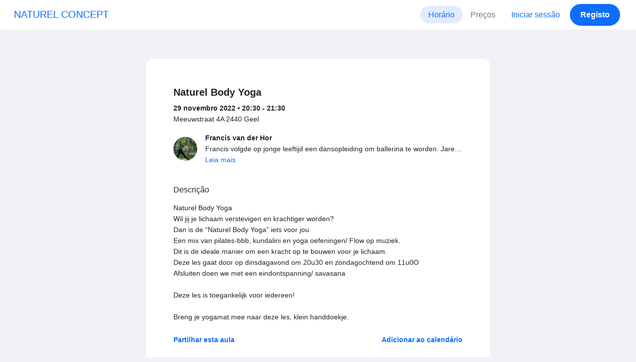

--- FILE ---
content_type: text/html; charset=UTF-8
request_url: https://www.momoyoga.com/naturelconcept/lesson/13924763?_locale_forcing=pt
body_size: 6917
content:

<!doctype html>
<html lang="pt">
<head>
    <meta charset="utf-8">
    <meta name="viewport" content="width=device-width, initial-scale=1, shrink-to-fit=no">

            <meta name="title" content="NATUREL CONCEPT - Naturel  Body Yoga em terça-feira, 29 novembro - Momoyoga" />
        <meta name="description" content="Yoga studio administration software for independent yoga teachers and yoga studios. Easy Setup. Zero Learning Curve. Helpdesk Support." />
        <meta name="author" content="Momo Studio B.V.">
        <meta name="robots" content="index, follow" />
        <meta name="language" content="pt" />
    
            <meta property="og:site_name" content="Momoyoga" />
        <meta property="og:type" content="website" />
        <meta property="og:title" content="NATUREL CONCEPT - Naturel  Body Yoga em terça-feira, 29 novembro" />
        <meta property="og:url" content="https://www.momoyoga.com/naturelconcept/lesson/13924763/Naturel-Body-Yoga" />
        <meta property="og:image" content="https://www.momoyoga.com/bootstrap3/images/facebook-image.png" />
        <meta property="og:description" content="Naturel Body Yoga
Wil jij je lichaam verstevigen en krachtiger worden?
Dan is de “Naturel Body Yoga” iets voor jou.
Een mix van pilates-bbb, kundalini en yoga oefeningen/ Flow op muziek.
Dit is de ideale manier om een kracht op te bouwen voor je lich..." />
        <meta property="og:locale" content="pt" />
    
    <link rel="shortcut icon" href="/bootstrap3/images/favicon.9227498e.ico" />

        <!-- Google Tag Manager -->
    <script>(function(w,d,s,l,i){w[l]=w[l]||[];w[l].push({'gtm.start':
                new Date().getTime(),event:'gtm.js'});var f=d.getElementsByTagName(s)[0],
            j=d.createElement(s),dl=l!='dataLayer'?'&l='+l:'';j.async=true;j.src=
            'https://www.googletagmanager.com/gtm.js?id='+i+dl;f.parentNode.insertBefore(j,f);
        })(window,document,'script','dataLayer','GTM-55SCQMW');</script>
    <!-- End Google Tag Manager -->

        <link rel="stylesheet" href="/build/design-system-yogi.d01843cd.css">

    

    <title>NATUREL CONCEPT - Naturel  Body Yoga em terça-feira, 29 novembro - Momoyoga</title>
</head>
<body class=" ">
    <!-- Google Tag Manager (noscript) -->
    <noscript><iframe src="https://www.googletagmanager.com/ns.html?id=GTM-55SCQMW"
                      height="0" width="0" style="display:none;visibility:hidden"></iframe></noscript>
    <!-- End Google Tag Manager (noscript) -->

<div class="body-wrapper">
        <nav class="navbar navbar-expand-md sticky-top flex-column navbar-light bg-white">
        <div class="container-fluid">
                        <a class="navbar-brand" href="/naturelconcept/">
            NATUREL CONCEPT
        </a>
    

                            <button class="navbar-toggler border-0" type="button" data-bs-toggle="collapse" data-bs-target="#navbarSupportedContent" aria-controls="navbarSupportedContent" aria-expanded="false" aria-label="Toggle navigation">
                    <span class="navbar-toggler-icon"></span>
                </button>
            
            <div class="collapse navbar-collapse" id="navbarSupportedContent">
                <ul class="navbar-nav nav-pills ms-auto">
                                            <li class="nav-item">
                            <a class="nav-link px-lg-3 active" href="/naturelconcept/">
                                Horário
                            </a>
                        </li>

                        

                        
                                                    <li class="nav-item">
                                <a class="nav-link px-lg-3 " href="/naturelconcept/member/order/create/choose-product">
                                    Preços
                                </a>
                            </li>
                        
                        
                        
                                                    <li class="nav-item">
                                <a class="nav-link px-lg-3 text-primary" href="/naturelconcept/login">Iniciar sessão</a>
                            </li>
                        
                                                                                    <li class="nav-item">
                                    <a class="d-none d-md-block btn btn-primary" href="/naturelconcept/register/">Registo</a>
                                    <a class="d-block d-md-none nav-link text-primary" href="/naturelconcept/register/">Registo</a>
                                </li>
                                                                        
                                    </ul>
            </div>
        </div>
    </nav>

            <div class="banners">
                        
                                </div>
    
    <main role="main">
                    <div class="    container-fluid-md-max
">
                <div class="row" id="breadcrumbs">
                    <div class="col">
                        <nav aria-label="breadcrumb">
                                                    </nav>
                    </div>
                </div>

                <div class="row" id="flash-messages">
                    <div class="col">
                        





                    </div>
                </div>


                <div class="row" id="content">
                    <div class="col">
                            <div id="app"></div>
    <div id="schedule">
        <div class="card my-2 overflow-hidden">
            
            <div class="card-body">
                
<div class="lesson-details">
                
    <div class="lesson-title mb-2">
        <h3>
            Naturel  Body Yoga
            
        </h3>
    </div>

    <div class="lesson-datetime fw-bold">
        29 novembro 2022 •
        20:30 - 21:30
    </div>

            <div class="lesson-location">Meeuwstraat 4A 2440 Geel</div>
    
    <div class="row gx-2 gx-md-0 mt-2 pt-2 pb-3 align-items-center flex-nowrap">
        <div class="col-auto">
            <img src="https://cdn.momo.yoga/upload/teacherAvatar/1232989_1637054633.jpeg" alt="" class="avatar rounded-circle me-3">
        </div>
        <div class="col overflow-hidden">
            <span class="fw-bold">Francis van der Hor</span>

                            <div class="text-truncate">Francis volgde op jonge leeftijd een dansopleiding om ballerina te worden.
Jaren later had Francis ernstige fysieke klachten en werd het onmogelijk om verder te dansen en pijnvrij te zijn.
Toen yoga op mijn pad kwam voelde ik na een tijd dat de klachten veel minder waren.
Na tal van yogaopleidingen en speciale trainingen/ workshops, kan ik wel zeggen dat ik een all-round yogateacher ben.  
Francis hou van alle stijlen, elke stijl geeft mij een zekere vorm van rust.
In de ene les probeer francis je te inspireren en je uit te dagen, in een andere les om je meer tot rust te brengen.
Yoga brengt mij rust en ruimte, ruimte om te groeien naar een betere versie van mezelf.
Graag deel Francis mijn passie, kennis en positieve ervaringen met jou in haar yogalessen.

Home is where my yogamat is, yoga begint als je van de mat stapt.

Wees jezelf, wees welkom, tot op de mat!</div>
            
                            <div><a href="/naturelconcept/teacher/1232989">Leia mais</a></div>
                    </div>
    </div>

    <div class="lesson-action mt-3">
                    
<div
    class="vue-component"
    data-component="LessonActionButton"
    data-options="{&quot;lesson&quot;:{&quot;id&quot;:13924763,&quot;location&quot;:&quot;Meeuwstraat 4A 2440 Geel&quot;,&quot;room&quot;:&quot;&quot;,&quot;showSpotsOpen&quot;:false,&quot;spotsTotal&quot;:9,&quot;spotsFilled&quot;:5,&quot;spotsOpen&quot;:4,&quot;detailUrl&quot;:&quot;https:\/\/www.momoyoga.com\/naturelconcept\/lesson\/13924763\/Naturel-Body-Yoga&quot;,&quot;title&quot;:&quot;Naturel  Body Yoga&quot;,&quot;description&quot;:&quot;Naturel Body Yoga\nWil jij je lichaam verstevigen en krachtiger worden?\nDan is de \u201cNaturel Body Yoga\u201d iets voor jou.\nEen mix van pilates-bbb, kundalini en yoga oefeningen\/ Flow op muziek.\nDit is de ideale manier om een kracht op te bouwen voor je lichaam.  \nDeze les gaat door op dinsdagavond om 20u30 en zondagochtend om 11u0O \nAfsluiten doen we met een eindontspanning\/ savasana\n\nDeze les is toegankelijk voor iedereen!\n\nBreng je yogamat mee naar deze les, klein handdoekje.&quot;,&quot;bookableAt&quot;:&quot;2026-01-22T17:09:35+01:00&quot;,&quot;isBeforeBookingOpens&quot;:false,&quot;isAfterBookingCloses&quot;:true,&quot;timeFrom&quot;:&quot;2022-11-29T20:30:00+01:00&quot;,&quot;timeTo&quot;:&quot;2022-11-29T21:30:00+01:00&quot;,&quot;teacher&quot;:{&quot;teacherImageUrl&quot;:&quot;https:\/\/cdn.momo.yoga\/upload\/teacherAvatar\/1232989_1637054633.jpeg&quot;,&quot;image&quot;:&quot;1232989_1643201737.jpeg&quot;,&quot;id&quot;:1232989,&quot;firstName&quot;:&quot;Francis&quot;,&quot;lastName&quot;:&quot;van der Hor&quot;,&quot;description&quot;:&quot;Francis volgde op jonge leeftijd een dansopleiding om ballerina te worden.\r\nJaren later had Francis ernstige fysieke klachten en werd het onmogelijk om verder te dansen en pijnvrij te zijn.\r\nToen yoga op mijn pad kwam voelde ik na een tijd dat de klachten veel minder waren.\r\nNa tal van yogaopleidingen en speciale trainingen\/ workshops, kan ik wel zeggen dat ik een all-round yogateacher ben.  \r\nFrancis hou van alle stijlen, elke stijl geeft mij een zekere vorm van rust.\r\nIn de ene les probeer francis je te inspireren en je uit te dagen, in een andere les om je meer tot rust te brengen.\r\nYoga brengt mij rust en ruimte, ruimte om te groeien naar een betere versie van mezelf.\r\nGraag deel Francis mijn passie, kennis en positieve ervaringen met jou in haar yogalessen.\r\n\r\nHome is where my yogamat is, yoga begint als je van de mat stapt.\r\n\r\nWees jezelf, wees welkom, tot op de mat!&quot;},&quot;states&quot;:[],&quot;hasPassed&quot;:true,&quot;hasStarted&quot;:true,&quot;isBookable&quot;:false,&quot;isCancellable&quot;:false,&quot;isCancelled&quot;:false,&quot;isFree&quot;:false,&quot;linkUrl&quot;:null,&quot;linkTitle&quot;:null,&quot;visit&quot;:null,&quot;online&quot;:{&quot;enabled&quot;:false,&quot;available&quot;:true,&quot;link&quot;:&quot;&quot;,&quot;additionalInfo&quot;:&quot;&quot;},&quot;memberLiabilityWaiver&quot;:{&quot;requiresAgreement&quot;:false},&quot;requiresOrderToBook&quot;:true,&quot;memberNeedsNewProductToBook&quot;:false,&quot;isVisitAllowed&quot;:true,&quot;image&quot;:null,&quot;created&quot;:&quot;2022-06-05T12:46:08+02:00&quot;,&quot;updated&quot;:&quot;2022-10-01T09:52:11+02:00&quot;,&quot;slug&quot;:&quot;Naturel-Body-Yoga&quot;,&quot;guestVisitsEnabled&quot;:false,&quot;numberOfGuestVisitsAllowed&quot;:null,&quot;canCancelForFree&quot;:false,&quot;freeCancellationClosesAt&quot;:&quot;2022-11-28T20:30:00+01:00&quot;,&quot;bookSeriesEnabled&quot;:false,&quot;heldAt&quot;:&quot;Meeuwstraat 4A 2440 Geel&quot;,&quot;type&quot;:&quot;lesson&quot;,&quot;fromTime&quot;:&quot;2022-11-29T20:30:00+01:00&quot;},&quot;profileName&quot;:&quot;naturelconcept&quot;,&quot;requiredToFinishSetup&quot;:false}"
></div>
                    </div>

    <div class="mb-4">
            </div>

    
            <h4 class="mb-3 fw-normal">Descrição</h4>
        <div class="lesson-description mb-4">
            Naturel Body Yoga<br />
Wil jij je lichaam verstevigen en krachtiger worden?<br />
Dan is de “Naturel Body Yoga” iets voor jou.<br />
Een mix van pilates-bbb, kundalini en yoga oefeningen/ Flow op muziek.<br />
Dit is de ideale manier om een kracht op te bouwen voor je lichaam.  <br />
Deze les gaat door op dinsdagavond om 20u30 en zondagochtend om 11u0O <br />
Afsluiten doen we met een eindontspanning/ savasana<br />
<br />
Deze les is toegankelijk voor iedereen!<br />
<br />
Breng je yogamat mee naar deze les, klein handdoekje.
        </div>
    
    
    <div class="mb-2 d-flex justify-content-between">
        <a class="text-decoration-none fw-bold text-primary"
           data-bs-toggle="modal"
           data-bs-target="#social-share-13924763"
           href=""
        >Partilhar esta aula</a>

        <a class="text-decoration-none fw-bold text-primary"
           data-bs-toggle="modal"
           data-bs-target="#lesson-calendar-13924763"
           href=""
        >Adicionar ao calendário</a>
    </div>
</div>


                
<div class="modal fade" id="social-share-13924763" tabindex="-1">
    <div class="modal-dialog modal-dialog-centered d-flex justify-content-center">
        <div class="modal-content">
            <div class="modal-header">
                <div class="modal-title">Partilhar esta aula</div>
                <button type="button" class="btn-close" data-bs-dismiss="modal" aria-label="Close"></button>
            </div>

            <div class="modal-body">
                <div class="container gx-0">
                    <div class="row text-center gx-3 my-3">
                        <div class="col-4 col-sm-3 my-3">
                            <a target="_blank"  href="mailto:?
                               &SUBJECT=Naturel  Body Yoga em 29 novembro em 20:30
                               &BODY=https://www.momoyoga.com/naturelconcept/lesson/13924763/Naturel-Body-Yoga"
                            >
                                <div class="social-icon-100 social-icon-email"></div>
                            </a>
                            <span class="text-caption-medium mt-2">E-mail</span>
                        </div>
                        <div class="col-4 col-sm-3 my-3">
                            <a href="https://www.facebook.com/sharer/sharer.php?u=https://www.momoyoga.com/naturelconcept/lesson/13924763/Naturel-Body-Yoga" target="_blank">
                                <div class="social-icon-100 social-icon-facebook"></div>
                            </a>
                            <span class="text-caption-medium mt-2">Facebook</span>
                        </div>
                        <div class="col-4 col-sm-3 my-3">
                            <a href="https://twitter.com/intent/tweet?url=https://www.momoyoga.com/naturelconcept/lesson/13924763/Naturel-Body-Yoga" target="_blank">
                                <div class="social-icon-100 social-icon-twitter"></div>
                            </a>
                            <span class="text-caption-medium mt-2">Twitter</span>
                        </div>
                        <div class="col-4 col-sm-3 my-3">
                            <a href="https://www.linkedin.com/sharing/share-offsite/?url=https://www.momoyoga.com/naturelconcept/lesson/13924763/Naturel-Body-Yoga" target="_blank">
                                <div class="social-icon-100 social-icon-linkedin"></div>
                            </a>
                            <span class="text-caption-medium mt-2">Linkedin</span>
                        </div>
                        <div class="col-4 col-sm-3 my-3">
                            <a href="https://api.whatsapp.com/send?text=https://www.momoyoga.com/naturelconcept/lesson/13924763/Naturel-Body-Yoga" target="_blank">
                                <div class="social-icon-100 social-icon-whatsapp"></div>
                            </a>
                            <span class="text-caption-medium mt-2 text-nowrap">Whatsapp</span>
                        </div>
                    </div>

                    <div class="row">
                        <div class="col mb-3">
                            <div class="text-body-regular">Partilhar ligação</div>
                            <div class="input-group my-2">
                                <input type="text" class="form-control text-muted bg-white" name="copy-text-lesson-13924763" value="https://www.momoyoga.com/naturelconcept/lesson/13924763/Naturel-Body-Yoga" disabled/>
                            </div>
                            <a class="btn btn-primary fw-bold copy-link-href"
                               data-copy-success-text="Copiado para a área de transferência"
                               data-copy-failure-text="Não foi possível copiar a ligação"
                               href="https://www.momoyoga.com/naturelconcept/lesson/13924763/Naturel-Body-Yoga"
                            >Copiar</a>
                        </div>
                    </div>
                </div>
            </div>
        </div>
    </div>
</div>
                
<div class="modal fade calendar-integration-modal" id="lesson-calendar-13924763" tabindex="-1" aria-labelledby="flashModal" aria-hidden="true">
    <div class="modal-dialog modal-dialog-centered d-flex justify-content-center">
        <div class="modal-content">
            <div class="modal-header">
                <div class="modal-title">Adicionar ao calendário</div>
                <button type="button" class="btn-close" data-bs-dismiss="modal" aria-label="Close"></button>
            </div>
            <div class="modal-body">
                <div class="container-fluid email-actions">
                    <div class="row my-3">
                        <a class="btn btn-outline-primary btn-google-start w-100"
                           href="https://calendar.google.com/calendar/r/eventedit?text=Naturel%20%20Body%20Yoga&amp;details=Naturel%20Body%20Yoga%0AWil%20jij%20je%20lichaam%20verstevigen%20en%20krachtiger%20worden%3F%0ADan%20is%20de%20%E2%80%9CNaturel%20Body%20Yoga%E2%80%9D%20iets%20voor%20jou.%0AEen%20mix%20van%20pilates-bbb%2C%20kundalini%20en%20yoga%20oefeningen%2F%20Flow%20op%20muziek.%0ADit%20is%20de%20ideale%20manier%20om%20een%20kracht%20op%20te%20bouwen%20voor%20je%20lichaam.%20%20%0ADeze%20les%20gaat%20door%20op%20dinsdagavond%20om%2020u30%20en%20zondagochtend%20om%2011u0O%20%0AAfsluiten%20doen%20we%20met%20een%20eindontspanning%2F%20savasana%0A%0ADeze%20les%20is%20toegankelijk%20voor%20iedereen%21%0A%0ABreng%20je%20yogamat%20mee%20naar%20deze%20les%2C%20klein%20handdoekje.&amp;location=Meeuwstraat%204A%202440%20Geel&amp;dates=20221129T203000%2F20221129T213000&amp;ctz=Europe%2FBrussels"
                           target="_blank"
                        >Google</a>
                    </div>
                    <div class="row mb-3">
                        <a class="btn btn-outline-primary btn-outlook-start w-100"
                           href="https://outlook.office.com/calendar/0/deeplink/compose?path=/calendar/action/compose&subject=Naturel%20%20Body%20Yoga&amp;body=Naturel%20Body%20Yoga%0AWil%20jij%20je%20lichaam%20verstevigen%20en%20krachtiger%20worden%3F%0ADan%20is%20de%20%E2%80%9CNaturel%20Body%20Yoga%E2%80%9D%20iets%20voor%20jou.%0AEen%20mix%20van%20pilates-bbb%2C%20kundalini%20en%20yoga%20oefeningen%2F%20Flow%20op%20muziek.%0ADit%20is%20de%20ideale%20manier%20om%20een%20kracht%20op%20te%20bouwen%20voor%20je%20lichaam.%20%20%0ADeze%20les%20gaat%20door%20op%20dinsdagavond%20om%2020u30%20en%20zondagochtend%20om%2011u0O%20%0AAfsluiten%20doen%20we%20met%20een%20eindontspanning%2F%20savasana%0A%0ADeze%20les%20is%20toegankelijk%20voor%20iedereen%21%0A%0ABreng%20je%20yogamat%20mee%20naar%20deze%20les%2C%20klein%20handdoekje.&amp;location=Meeuwstraat%204A%202440%20Geel&amp;startdt=2022-11-29T20%3A30%3A00&amp;enddt=2022-11-29T21%3A30%3A00"
                           target="_blank"
                        >Outlook</a>
                    </div>
                    <div class="row mb-3">
                        <a class="btn btn-outline-primary btn-yahoo-start w-100"
                           href="https://calendar.yahoo.com/?v=60&view=d&type=20&title=Naturel%20%20Body%20Yoga&amp;desc=Naturel%20Body%20Yoga%0AWil%20jij%20je%20lichaam%20verstevigen%20en%20krachtiger%20worden%3F%0ADan%20is%20de%20%E2%80%9CNaturel%20Body%20Yoga%E2%80%9D%20iets%20voor%20jou.%0AEen%20mix%20van%20pilates-bbb%2C%20kundalini%20en%20yoga%20oefeningen%2F%20Flow%20op%20muziek.%0ADit%20is%20de%20ideale%20manier%20om%20een%20kracht%20op%20te%20bouwen%20voor%20je%20lichaam.%20%20%0ADeze%20les%20gaat%20door%20op%20dinsdagavond%20om%2020u30%20en%20zondagochtend%20om%2011u0O%20%0AAfsluiten%20doen%20we%20met%20een%20eindontspanning%2F%20savasana%0A%0ADeze%20les%20is%20toegankelijk%20voor%20iedereen%21%0A%0ABreng%20je%20yogamat%20mee%20naar%20deze%20les%2C%20klein%20handdoekje.&amp;in_loc=Meeuwstraat%204A%202440%20Geel&amp;st=20221129T203000&amp;et=20221129T213000"
                           target="_blank"
                        >Yahoo</a>
                    </div>
                    <div class="row mb-3">
                        <a class="btn btn-outline-primary btn-download-start w-100"
                           href="/naturelconcept/calendar/export/lesson/13924763"
                        >Ficheiro iCalendar</a>
                    </div>
                </div>
            </div>
        </div>
    </div>
</div>
            </div>
        </div>
    </div>
                    </div>
                </div>
            </div>
            </main>

    <footer class="footer">
                    
<div class="powered-by">
    <span>Desenvolvido por</span>
    <a href="https://www.momoyoga.com/en/?utm_medium=poweredby&utm_source=footer" target="_blank">
        <svg width="168" height="35" viewBox="0 0 168 35" fill="none" xmlns="http://www.w3.org/2000/svg">
    <path class="letter" fill-rule="evenodd" clip-rule="evenodd" d="M157.941 22.0195C155.953 22.0195 154.343 20.3813 154.343 18.3586C154.343 16.3384 155.953 14.699 157.941 14.699C159.928 14.699 161.54 16.3384 161.54 18.3586C161.54 20.3813 159.928 22.0195 157.941 22.0195ZM162.206 10.2016L161.54 10.7019C160.448 10.1703 159.23 9.86292 157.941 9.86292C153.327 9.86292 149.589 13.6672 149.589 18.3586C149.589 23.0501 153.327 26.8568 157.941 26.8568C159.23 26.8568 160.448 26.5494 161.54 26.0178L162.206 26.518H166.292V18.3586V10.2016H162.206Z" fill="#23282C"/>
    <path class="letter" fill-rule="evenodd" clip-rule="evenodd" d="M119.748 22.0195C117.76 22.0195 116.149 20.3813 116.149 18.3586C116.149 16.3384 117.76 14.699 119.748 14.699C121.735 14.699 123.345 16.3384 123.345 18.3586C123.345 20.3813 121.735 22.0195 119.748 22.0195ZM119.748 9.86292C115.135 9.86292 111.395 13.6672 111.395 18.3586C111.395 23.0501 115.135 26.8568 119.748 26.8568C124.36 26.8568 128.099 23.0501 128.099 18.3586C128.099 13.6672 124.36 9.86292 119.748 9.86292Z" fill="#23282C"/>
    <path class="letter" fill-rule="evenodd" clip-rule="evenodd" d="M138.844 22.0195C136.857 22.0195 135.247 20.3813 135.247 18.3586C135.247 16.3384 136.857 14.699 138.844 14.699C140.832 14.699 142.443 16.3384 142.443 18.3586C142.443 20.3813 140.832 22.0195 138.844 22.0195ZM142.443 10.7019C141.351 10.1703 140.134 9.86292 138.844 9.86292C134.231 9.86292 130.494 13.6672 130.494 18.3586C130.494 19.6352 130.777 20.8406 131.273 21.9254C132.6 24.8341 135.486 26.8568 138.844 26.8568C140.134 26.8568 141.35 26.5494 142.443 26.0178C142.434 28.0332 140.826 29.6641 138.844 29.6641C137.606 29.6641 136.513 29.0277 135.865 28.0597H130.75C131.654 31.7555 134.929 34.5002 138.844 34.5002C143.456 34.5002 147.195 30.6936 147.195 26.0021V10.2016H143.11L142.443 10.7019Z" fill="#23282C"/>
    <path class="letter" fill-rule="evenodd" clip-rule="evenodd" d="M106.298 9.8634L102.187 18.7786L98.1178 9.8634H92.8889L99.5444 24.5115L95.9637 32.2804H101.199L111.536 9.8634H106.298Z" fill="#23282C"/>
    <path class="letter" fill-rule="evenodd" clip-rule="evenodd" d="M84.2537 22.0195C82.2654 22.0195 80.6551 20.3813 80.6551 18.3586C80.6551 16.3384 82.2654 14.699 84.2537 14.699C86.2407 14.699 87.851 16.3384 87.851 18.3586C87.851 20.3813 86.2407 22.0195 84.2537 22.0195ZM84.2537 9.86292C79.6385 9.86292 75.9014 13.6672 75.9014 18.3586C75.9014 23.0501 79.6385 26.8568 84.2537 26.8568C88.8653 26.8568 92.6036 23.0501 92.6036 18.3586C92.6036 13.6672 88.8653 9.86292 84.2537 9.86292Z" fill="#23282C"/>
    <path class="letter" fill-rule="evenodd" clip-rule="evenodd" d="M36.7747 22.0195C34.7888 22.0195 33.1762 20.3813 33.1762 18.3586C33.1762 16.3384 34.7888 14.699 36.7747 14.699C38.7642 14.699 40.3732 16.3384 40.3732 18.3586C40.3732 20.3813 38.7642 22.0195 36.7747 22.0195ZM36.7747 9.86292C32.1631 9.86292 28.4248 13.6672 28.4248 18.3586C28.4248 23.0501 32.1631 26.8568 36.7747 26.8568C41.3887 26.8568 45.127 23.0501 45.127 18.3586C45.127 13.6672 41.3887 9.86292 36.7747 9.86292Z" fill="#23282C"/>
    <path class="letter" fill-rule="evenodd" clip-rule="evenodd" d="M66.8226 9.86292C64.4777 9.86292 62.6969 10.8465 61.1802 12.4292C59.6624 10.8465 58.2156 9.86292 55.8719 9.86292C54.5815 9.86292 53.3658 10.509 52.2734 11.0406L51.6063 10.2016H47.522V18.3586V26.8568H52.2734V26.0178V18.3586C52.2734 16.3384 53.2189 14.699 55.2048 14.699C57.193 14.699 58.1374 16.3384 58.1374 18.3586H58.1386V18.3731V26.0178V26.8568H62.8912V26.0178V18.3743V18.3586C62.8912 16.3384 63.8355 14.699 65.8226 14.699C67.8097 14.699 68.7552 16.3384 68.7552 18.3586V26.0178V26.8568H73.5066V18.3586C73.5066 13.6684 71.4354 9.86292 66.8226 9.86292Z" fill="#23282C"/>
    <path class="letter" fill-rule="evenodd" clip-rule="evenodd" d="M19.3449 9.86292C17.0024 9.86292 15.2215 10.8465 13.7036 12.4292C12.187 10.8465 10.7379 9.86292 8.39533 9.86292C7.10617 9.86292 5.8881 10.509 4.79682 11.0406L4.13091 10.2016H0.0454102V18.3586V26.8568H4.79682V26.0178V18.3586C4.79682 16.3384 5.73999 14.699 7.72705 14.699C9.71412 14.699 10.6608 16.3384 10.6608 18.3586V18.3731V26.0178V26.8568H15.417V26.0178V18.3743C15.417 18.3671 15.4146 18.3635 15.4146 18.3586C15.4146 16.3384 16.359 14.699 18.346 14.699C20.3343 14.699 21.2786 16.3384 21.2786 18.3586V26.0178V26.8568H26.0312V18.3586H26.0301C26.0301 13.6684 23.9577 9.86292 19.3449 9.86292Z" fill="#23282C"/>
</svg>

    </a>
</div>

<div class="locale-selection dropdown-center dropup">
    <a href="#" class="dropdown-toggle" data-bs-toggle="dropdown" aria-expanded="false">
        Português
        <span class="material-symbols-rounded material-icons-round">language</span>
    </a>
    <ul class="dropdown-menu shadow mb-2">
                    <li>
                <a class="dropdown-item" href="?_locale_forcing=da"
                >
                    <span>Dansk</span>
                                    </a>
            </li>
                    <li>
                <a class="dropdown-item" href="?_locale_forcing=de"
                >
                    <span>Deutsch</span>
                                    </a>
            </li>
                    <li>
                <a class="dropdown-item" href="?_locale_forcing=en"
                >
                    <span>English</span>
                                    </a>
            </li>
                    <li>
                <a class="dropdown-item" href="?_locale_forcing=es"
                >
                    <span>Español</span>
                                    </a>
            </li>
                    <li>
                <a class="dropdown-item" href="?_locale_forcing=fr"
                >
                    <span>Français</span>
                                    </a>
            </li>
                    <li>
                <a class="dropdown-item" href="?_locale_forcing=it"
                >
                    <span>Italiano</span>
                                    </a>
            </li>
                    <li>
                <a class="dropdown-item" href="?_locale_forcing=nb"
                >
                    <span>Norwegian bokmål</span>
                                    </a>
            </li>
                    <li>
                <a class="dropdown-item" href="?_locale_forcing=nl"
                >
                    <span>Nederlands</span>
                                    </a>
            </li>
                    <li>
                <a class="dropdown-item active" href="?_locale_forcing=pt"
                >
                    <span>Português</span>
                                            <span class="material-symbols-rounded">check</span>
                                    </a>
            </li>
                    <li>
                <a class="dropdown-item" href="?_locale_forcing=sl"
                >
                    <span>Slovenščina</span>
                                    </a>
            </li>
                    <li>
                <a class="dropdown-item" href="?_locale_forcing=sv"
                >
                    <span>Svenska</span>
                                    </a>
            </li>
            </ul>
</div>

            </footer>
</div>

            <script src="//js.stripe.com/v3/"></script>

            <script type="text/javascript">
    
    
    window.clientConfiguration = {
        reCaptchaSiteKey: "6Lf1R64UAAAAAN7HLgPZH-s5nYZM1o762Ek6QeCt",
        theme: "DESIGN_SYSTEM",

                                timeFormat: "HH:mm",
            dateFormat: "D MMM YYYY",
            longDateFormat: "D MMMM, YYYY",
            flatpickrDateFormat: "j M Y",
            features: {
                BOOKING_WINDOW: true,
                BRAND_SETTINGS: false,
                CANCELLATION_WINDOW: true,
                CAN_ADD_TEACHER: true,
                CUSTOMIZABLE_EMAILS: true,
                EMAIL_SUBSCRIBERS_SYNCHRONIZATION: true,
                FREE_EVENTS: true,
                MEMBER_EXPORT: true,
                PAYMENT_METHOD_BANK_TRANSFER: true,
                PAYMENT_METHOD_CASH: true,
                PAYMENT_METHOD_PAY_PAL: true,
                PROMO_CODES: true,
                RECURRING_MEMBERSHIPS: true,
                SWITCH_PSP_PLAN: true,
                TEACHER_AREA: true,
                TEACHER_EXPORT: true,
                WAITLISTS: true,
                BRAND_SETTINGS_TRIAL: false,
                CUSTOM_RANGE_INSIGHTS: false,
            },
            featureFlags: {
                BRAND_SETTINGS: true,
                CROPPER: false,
                RECURRING_MEMBERSHIP_IMPROVEMENTS: true,
                SEPA_WARNING_EMAIL: false,
                STAFF_ROLES: true,
                URBAN_SPORTS_CLUB: false,
                WEBSITE_INTEGRATION: false,
            },
                        lang: "nl",
            isAllowedToTrial: false
            };
</script>

    

    <script src="/build/runtime.9082697d.js"></script><script src="/build/4631.9400cf9d.js"></script><script src="/build/4230.97d364dd.js"></script><script src="/build/8823.3f0f178d.js"></script><script src="/build/2599.bbbd15d4.js"></script><script src="/build/design-system-yogi.d1116e23.js"></script>
</body>
</html>
